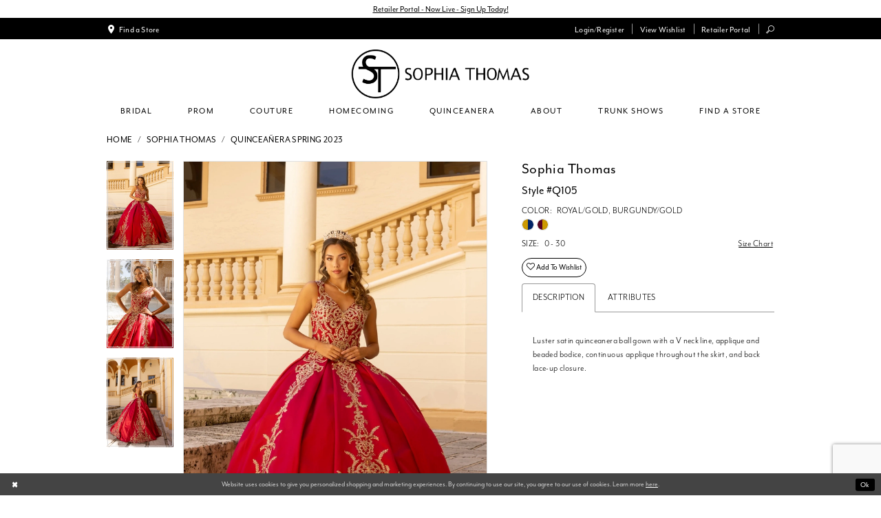

--- FILE ---
content_type: text/html; charset=utf-8
request_url: https://www.google.com/recaptcha/api2/anchor?ar=1&k=6Lcj_zIaAAAAAEPaGR6WdvVAhU7h1T3sbNdPWs4X&co=aHR0cHM6Ly93d3cuc29waGlhdGhvbWFzZGVzaWducy5jb206NDQz&hl=en&v=PoyoqOPhxBO7pBk68S4YbpHZ&size=invisible&anchor-ms=20000&execute-ms=30000&cb=jnq90t381oz9
body_size: 48928
content:
<!DOCTYPE HTML><html dir="ltr" lang="en"><head><meta http-equiv="Content-Type" content="text/html; charset=UTF-8">
<meta http-equiv="X-UA-Compatible" content="IE=edge">
<title>reCAPTCHA</title>
<style type="text/css">
/* cyrillic-ext */
@font-face {
  font-family: 'Roboto';
  font-style: normal;
  font-weight: 400;
  font-stretch: 100%;
  src: url(//fonts.gstatic.com/s/roboto/v48/KFO7CnqEu92Fr1ME7kSn66aGLdTylUAMa3GUBHMdazTgWw.woff2) format('woff2');
  unicode-range: U+0460-052F, U+1C80-1C8A, U+20B4, U+2DE0-2DFF, U+A640-A69F, U+FE2E-FE2F;
}
/* cyrillic */
@font-face {
  font-family: 'Roboto';
  font-style: normal;
  font-weight: 400;
  font-stretch: 100%;
  src: url(//fonts.gstatic.com/s/roboto/v48/KFO7CnqEu92Fr1ME7kSn66aGLdTylUAMa3iUBHMdazTgWw.woff2) format('woff2');
  unicode-range: U+0301, U+0400-045F, U+0490-0491, U+04B0-04B1, U+2116;
}
/* greek-ext */
@font-face {
  font-family: 'Roboto';
  font-style: normal;
  font-weight: 400;
  font-stretch: 100%;
  src: url(//fonts.gstatic.com/s/roboto/v48/KFO7CnqEu92Fr1ME7kSn66aGLdTylUAMa3CUBHMdazTgWw.woff2) format('woff2');
  unicode-range: U+1F00-1FFF;
}
/* greek */
@font-face {
  font-family: 'Roboto';
  font-style: normal;
  font-weight: 400;
  font-stretch: 100%;
  src: url(//fonts.gstatic.com/s/roboto/v48/KFO7CnqEu92Fr1ME7kSn66aGLdTylUAMa3-UBHMdazTgWw.woff2) format('woff2');
  unicode-range: U+0370-0377, U+037A-037F, U+0384-038A, U+038C, U+038E-03A1, U+03A3-03FF;
}
/* math */
@font-face {
  font-family: 'Roboto';
  font-style: normal;
  font-weight: 400;
  font-stretch: 100%;
  src: url(//fonts.gstatic.com/s/roboto/v48/KFO7CnqEu92Fr1ME7kSn66aGLdTylUAMawCUBHMdazTgWw.woff2) format('woff2');
  unicode-range: U+0302-0303, U+0305, U+0307-0308, U+0310, U+0312, U+0315, U+031A, U+0326-0327, U+032C, U+032F-0330, U+0332-0333, U+0338, U+033A, U+0346, U+034D, U+0391-03A1, U+03A3-03A9, U+03B1-03C9, U+03D1, U+03D5-03D6, U+03F0-03F1, U+03F4-03F5, U+2016-2017, U+2034-2038, U+203C, U+2040, U+2043, U+2047, U+2050, U+2057, U+205F, U+2070-2071, U+2074-208E, U+2090-209C, U+20D0-20DC, U+20E1, U+20E5-20EF, U+2100-2112, U+2114-2115, U+2117-2121, U+2123-214F, U+2190, U+2192, U+2194-21AE, U+21B0-21E5, U+21F1-21F2, U+21F4-2211, U+2213-2214, U+2216-22FF, U+2308-230B, U+2310, U+2319, U+231C-2321, U+2336-237A, U+237C, U+2395, U+239B-23B7, U+23D0, U+23DC-23E1, U+2474-2475, U+25AF, U+25B3, U+25B7, U+25BD, U+25C1, U+25CA, U+25CC, U+25FB, U+266D-266F, U+27C0-27FF, U+2900-2AFF, U+2B0E-2B11, U+2B30-2B4C, U+2BFE, U+3030, U+FF5B, U+FF5D, U+1D400-1D7FF, U+1EE00-1EEFF;
}
/* symbols */
@font-face {
  font-family: 'Roboto';
  font-style: normal;
  font-weight: 400;
  font-stretch: 100%;
  src: url(//fonts.gstatic.com/s/roboto/v48/KFO7CnqEu92Fr1ME7kSn66aGLdTylUAMaxKUBHMdazTgWw.woff2) format('woff2');
  unicode-range: U+0001-000C, U+000E-001F, U+007F-009F, U+20DD-20E0, U+20E2-20E4, U+2150-218F, U+2190, U+2192, U+2194-2199, U+21AF, U+21E6-21F0, U+21F3, U+2218-2219, U+2299, U+22C4-22C6, U+2300-243F, U+2440-244A, U+2460-24FF, U+25A0-27BF, U+2800-28FF, U+2921-2922, U+2981, U+29BF, U+29EB, U+2B00-2BFF, U+4DC0-4DFF, U+FFF9-FFFB, U+10140-1018E, U+10190-1019C, U+101A0, U+101D0-101FD, U+102E0-102FB, U+10E60-10E7E, U+1D2C0-1D2D3, U+1D2E0-1D37F, U+1F000-1F0FF, U+1F100-1F1AD, U+1F1E6-1F1FF, U+1F30D-1F30F, U+1F315, U+1F31C, U+1F31E, U+1F320-1F32C, U+1F336, U+1F378, U+1F37D, U+1F382, U+1F393-1F39F, U+1F3A7-1F3A8, U+1F3AC-1F3AF, U+1F3C2, U+1F3C4-1F3C6, U+1F3CA-1F3CE, U+1F3D4-1F3E0, U+1F3ED, U+1F3F1-1F3F3, U+1F3F5-1F3F7, U+1F408, U+1F415, U+1F41F, U+1F426, U+1F43F, U+1F441-1F442, U+1F444, U+1F446-1F449, U+1F44C-1F44E, U+1F453, U+1F46A, U+1F47D, U+1F4A3, U+1F4B0, U+1F4B3, U+1F4B9, U+1F4BB, U+1F4BF, U+1F4C8-1F4CB, U+1F4D6, U+1F4DA, U+1F4DF, U+1F4E3-1F4E6, U+1F4EA-1F4ED, U+1F4F7, U+1F4F9-1F4FB, U+1F4FD-1F4FE, U+1F503, U+1F507-1F50B, U+1F50D, U+1F512-1F513, U+1F53E-1F54A, U+1F54F-1F5FA, U+1F610, U+1F650-1F67F, U+1F687, U+1F68D, U+1F691, U+1F694, U+1F698, U+1F6AD, U+1F6B2, U+1F6B9-1F6BA, U+1F6BC, U+1F6C6-1F6CF, U+1F6D3-1F6D7, U+1F6E0-1F6EA, U+1F6F0-1F6F3, U+1F6F7-1F6FC, U+1F700-1F7FF, U+1F800-1F80B, U+1F810-1F847, U+1F850-1F859, U+1F860-1F887, U+1F890-1F8AD, U+1F8B0-1F8BB, U+1F8C0-1F8C1, U+1F900-1F90B, U+1F93B, U+1F946, U+1F984, U+1F996, U+1F9E9, U+1FA00-1FA6F, U+1FA70-1FA7C, U+1FA80-1FA89, U+1FA8F-1FAC6, U+1FACE-1FADC, U+1FADF-1FAE9, U+1FAF0-1FAF8, U+1FB00-1FBFF;
}
/* vietnamese */
@font-face {
  font-family: 'Roboto';
  font-style: normal;
  font-weight: 400;
  font-stretch: 100%;
  src: url(//fonts.gstatic.com/s/roboto/v48/KFO7CnqEu92Fr1ME7kSn66aGLdTylUAMa3OUBHMdazTgWw.woff2) format('woff2');
  unicode-range: U+0102-0103, U+0110-0111, U+0128-0129, U+0168-0169, U+01A0-01A1, U+01AF-01B0, U+0300-0301, U+0303-0304, U+0308-0309, U+0323, U+0329, U+1EA0-1EF9, U+20AB;
}
/* latin-ext */
@font-face {
  font-family: 'Roboto';
  font-style: normal;
  font-weight: 400;
  font-stretch: 100%;
  src: url(//fonts.gstatic.com/s/roboto/v48/KFO7CnqEu92Fr1ME7kSn66aGLdTylUAMa3KUBHMdazTgWw.woff2) format('woff2');
  unicode-range: U+0100-02BA, U+02BD-02C5, U+02C7-02CC, U+02CE-02D7, U+02DD-02FF, U+0304, U+0308, U+0329, U+1D00-1DBF, U+1E00-1E9F, U+1EF2-1EFF, U+2020, U+20A0-20AB, U+20AD-20C0, U+2113, U+2C60-2C7F, U+A720-A7FF;
}
/* latin */
@font-face {
  font-family: 'Roboto';
  font-style: normal;
  font-weight: 400;
  font-stretch: 100%;
  src: url(//fonts.gstatic.com/s/roboto/v48/KFO7CnqEu92Fr1ME7kSn66aGLdTylUAMa3yUBHMdazQ.woff2) format('woff2');
  unicode-range: U+0000-00FF, U+0131, U+0152-0153, U+02BB-02BC, U+02C6, U+02DA, U+02DC, U+0304, U+0308, U+0329, U+2000-206F, U+20AC, U+2122, U+2191, U+2193, U+2212, U+2215, U+FEFF, U+FFFD;
}
/* cyrillic-ext */
@font-face {
  font-family: 'Roboto';
  font-style: normal;
  font-weight: 500;
  font-stretch: 100%;
  src: url(//fonts.gstatic.com/s/roboto/v48/KFO7CnqEu92Fr1ME7kSn66aGLdTylUAMa3GUBHMdazTgWw.woff2) format('woff2');
  unicode-range: U+0460-052F, U+1C80-1C8A, U+20B4, U+2DE0-2DFF, U+A640-A69F, U+FE2E-FE2F;
}
/* cyrillic */
@font-face {
  font-family: 'Roboto';
  font-style: normal;
  font-weight: 500;
  font-stretch: 100%;
  src: url(//fonts.gstatic.com/s/roboto/v48/KFO7CnqEu92Fr1ME7kSn66aGLdTylUAMa3iUBHMdazTgWw.woff2) format('woff2');
  unicode-range: U+0301, U+0400-045F, U+0490-0491, U+04B0-04B1, U+2116;
}
/* greek-ext */
@font-face {
  font-family: 'Roboto';
  font-style: normal;
  font-weight: 500;
  font-stretch: 100%;
  src: url(//fonts.gstatic.com/s/roboto/v48/KFO7CnqEu92Fr1ME7kSn66aGLdTylUAMa3CUBHMdazTgWw.woff2) format('woff2');
  unicode-range: U+1F00-1FFF;
}
/* greek */
@font-face {
  font-family: 'Roboto';
  font-style: normal;
  font-weight: 500;
  font-stretch: 100%;
  src: url(//fonts.gstatic.com/s/roboto/v48/KFO7CnqEu92Fr1ME7kSn66aGLdTylUAMa3-UBHMdazTgWw.woff2) format('woff2');
  unicode-range: U+0370-0377, U+037A-037F, U+0384-038A, U+038C, U+038E-03A1, U+03A3-03FF;
}
/* math */
@font-face {
  font-family: 'Roboto';
  font-style: normal;
  font-weight: 500;
  font-stretch: 100%;
  src: url(//fonts.gstatic.com/s/roboto/v48/KFO7CnqEu92Fr1ME7kSn66aGLdTylUAMawCUBHMdazTgWw.woff2) format('woff2');
  unicode-range: U+0302-0303, U+0305, U+0307-0308, U+0310, U+0312, U+0315, U+031A, U+0326-0327, U+032C, U+032F-0330, U+0332-0333, U+0338, U+033A, U+0346, U+034D, U+0391-03A1, U+03A3-03A9, U+03B1-03C9, U+03D1, U+03D5-03D6, U+03F0-03F1, U+03F4-03F5, U+2016-2017, U+2034-2038, U+203C, U+2040, U+2043, U+2047, U+2050, U+2057, U+205F, U+2070-2071, U+2074-208E, U+2090-209C, U+20D0-20DC, U+20E1, U+20E5-20EF, U+2100-2112, U+2114-2115, U+2117-2121, U+2123-214F, U+2190, U+2192, U+2194-21AE, U+21B0-21E5, U+21F1-21F2, U+21F4-2211, U+2213-2214, U+2216-22FF, U+2308-230B, U+2310, U+2319, U+231C-2321, U+2336-237A, U+237C, U+2395, U+239B-23B7, U+23D0, U+23DC-23E1, U+2474-2475, U+25AF, U+25B3, U+25B7, U+25BD, U+25C1, U+25CA, U+25CC, U+25FB, U+266D-266F, U+27C0-27FF, U+2900-2AFF, U+2B0E-2B11, U+2B30-2B4C, U+2BFE, U+3030, U+FF5B, U+FF5D, U+1D400-1D7FF, U+1EE00-1EEFF;
}
/* symbols */
@font-face {
  font-family: 'Roboto';
  font-style: normal;
  font-weight: 500;
  font-stretch: 100%;
  src: url(//fonts.gstatic.com/s/roboto/v48/KFO7CnqEu92Fr1ME7kSn66aGLdTylUAMaxKUBHMdazTgWw.woff2) format('woff2');
  unicode-range: U+0001-000C, U+000E-001F, U+007F-009F, U+20DD-20E0, U+20E2-20E4, U+2150-218F, U+2190, U+2192, U+2194-2199, U+21AF, U+21E6-21F0, U+21F3, U+2218-2219, U+2299, U+22C4-22C6, U+2300-243F, U+2440-244A, U+2460-24FF, U+25A0-27BF, U+2800-28FF, U+2921-2922, U+2981, U+29BF, U+29EB, U+2B00-2BFF, U+4DC0-4DFF, U+FFF9-FFFB, U+10140-1018E, U+10190-1019C, U+101A0, U+101D0-101FD, U+102E0-102FB, U+10E60-10E7E, U+1D2C0-1D2D3, U+1D2E0-1D37F, U+1F000-1F0FF, U+1F100-1F1AD, U+1F1E6-1F1FF, U+1F30D-1F30F, U+1F315, U+1F31C, U+1F31E, U+1F320-1F32C, U+1F336, U+1F378, U+1F37D, U+1F382, U+1F393-1F39F, U+1F3A7-1F3A8, U+1F3AC-1F3AF, U+1F3C2, U+1F3C4-1F3C6, U+1F3CA-1F3CE, U+1F3D4-1F3E0, U+1F3ED, U+1F3F1-1F3F3, U+1F3F5-1F3F7, U+1F408, U+1F415, U+1F41F, U+1F426, U+1F43F, U+1F441-1F442, U+1F444, U+1F446-1F449, U+1F44C-1F44E, U+1F453, U+1F46A, U+1F47D, U+1F4A3, U+1F4B0, U+1F4B3, U+1F4B9, U+1F4BB, U+1F4BF, U+1F4C8-1F4CB, U+1F4D6, U+1F4DA, U+1F4DF, U+1F4E3-1F4E6, U+1F4EA-1F4ED, U+1F4F7, U+1F4F9-1F4FB, U+1F4FD-1F4FE, U+1F503, U+1F507-1F50B, U+1F50D, U+1F512-1F513, U+1F53E-1F54A, U+1F54F-1F5FA, U+1F610, U+1F650-1F67F, U+1F687, U+1F68D, U+1F691, U+1F694, U+1F698, U+1F6AD, U+1F6B2, U+1F6B9-1F6BA, U+1F6BC, U+1F6C6-1F6CF, U+1F6D3-1F6D7, U+1F6E0-1F6EA, U+1F6F0-1F6F3, U+1F6F7-1F6FC, U+1F700-1F7FF, U+1F800-1F80B, U+1F810-1F847, U+1F850-1F859, U+1F860-1F887, U+1F890-1F8AD, U+1F8B0-1F8BB, U+1F8C0-1F8C1, U+1F900-1F90B, U+1F93B, U+1F946, U+1F984, U+1F996, U+1F9E9, U+1FA00-1FA6F, U+1FA70-1FA7C, U+1FA80-1FA89, U+1FA8F-1FAC6, U+1FACE-1FADC, U+1FADF-1FAE9, U+1FAF0-1FAF8, U+1FB00-1FBFF;
}
/* vietnamese */
@font-face {
  font-family: 'Roboto';
  font-style: normal;
  font-weight: 500;
  font-stretch: 100%;
  src: url(//fonts.gstatic.com/s/roboto/v48/KFO7CnqEu92Fr1ME7kSn66aGLdTylUAMa3OUBHMdazTgWw.woff2) format('woff2');
  unicode-range: U+0102-0103, U+0110-0111, U+0128-0129, U+0168-0169, U+01A0-01A1, U+01AF-01B0, U+0300-0301, U+0303-0304, U+0308-0309, U+0323, U+0329, U+1EA0-1EF9, U+20AB;
}
/* latin-ext */
@font-face {
  font-family: 'Roboto';
  font-style: normal;
  font-weight: 500;
  font-stretch: 100%;
  src: url(//fonts.gstatic.com/s/roboto/v48/KFO7CnqEu92Fr1ME7kSn66aGLdTylUAMa3KUBHMdazTgWw.woff2) format('woff2');
  unicode-range: U+0100-02BA, U+02BD-02C5, U+02C7-02CC, U+02CE-02D7, U+02DD-02FF, U+0304, U+0308, U+0329, U+1D00-1DBF, U+1E00-1E9F, U+1EF2-1EFF, U+2020, U+20A0-20AB, U+20AD-20C0, U+2113, U+2C60-2C7F, U+A720-A7FF;
}
/* latin */
@font-face {
  font-family: 'Roboto';
  font-style: normal;
  font-weight: 500;
  font-stretch: 100%;
  src: url(//fonts.gstatic.com/s/roboto/v48/KFO7CnqEu92Fr1ME7kSn66aGLdTylUAMa3yUBHMdazQ.woff2) format('woff2');
  unicode-range: U+0000-00FF, U+0131, U+0152-0153, U+02BB-02BC, U+02C6, U+02DA, U+02DC, U+0304, U+0308, U+0329, U+2000-206F, U+20AC, U+2122, U+2191, U+2193, U+2212, U+2215, U+FEFF, U+FFFD;
}
/* cyrillic-ext */
@font-face {
  font-family: 'Roboto';
  font-style: normal;
  font-weight: 900;
  font-stretch: 100%;
  src: url(//fonts.gstatic.com/s/roboto/v48/KFO7CnqEu92Fr1ME7kSn66aGLdTylUAMa3GUBHMdazTgWw.woff2) format('woff2');
  unicode-range: U+0460-052F, U+1C80-1C8A, U+20B4, U+2DE0-2DFF, U+A640-A69F, U+FE2E-FE2F;
}
/* cyrillic */
@font-face {
  font-family: 'Roboto';
  font-style: normal;
  font-weight: 900;
  font-stretch: 100%;
  src: url(//fonts.gstatic.com/s/roboto/v48/KFO7CnqEu92Fr1ME7kSn66aGLdTylUAMa3iUBHMdazTgWw.woff2) format('woff2');
  unicode-range: U+0301, U+0400-045F, U+0490-0491, U+04B0-04B1, U+2116;
}
/* greek-ext */
@font-face {
  font-family: 'Roboto';
  font-style: normal;
  font-weight: 900;
  font-stretch: 100%;
  src: url(//fonts.gstatic.com/s/roboto/v48/KFO7CnqEu92Fr1ME7kSn66aGLdTylUAMa3CUBHMdazTgWw.woff2) format('woff2');
  unicode-range: U+1F00-1FFF;
}
/* greek */
@font-face {
  font-family: 'Roboto';
  font-style: normal;
  font-weight: 900;
  font-stretch: 100%;
  src: url(//fonts.gstatic.com/s/roboto/v48/KFO7CnqEu92Fr1ME7kSn66aGLdTylUAMa3-UBHMdazTgWw.woff2) format('woff2');
  unicode-range: U+0370-0377, U+037A-037F, U+0384-038A, U+038C, U+038E-03A1, U+03A3-03FF;
}
/* math */
@font-face {
  font-family: 'Roboto';
  font-style: normal;
  font-weight: 900;
  font-stretch: 100%;
  src: url(//fonts.gstatic.com/s/roboto/v48/KFO7CnqEu92Fr1ME7kSn66aGLdTylUAMawCUBHMdazTgWw.woff2) format('woff2');
  unicode-range: U+0302-0303, U+0305, U+0307-0308, U+0310, U+0312, U+0315, U+031A, U+0326-0327, U+032C, U+032F-0330, U+0332-0333, U+0338, U+033A, U+0346, U+034D, U+0391-03A1, U+03A3-03A9, U+03B1-03C9, U+03D1, U+03D5-03D6, U+03F0-03F1, U+03F4-03F5, U+2016-2017, U+2034-2038, U+203C, U+2040, U+2043, U+2047, U+2050, U+2057, U+205F, U+2070-2071, U+2074-208E, U+2090-209C, U+20D0-20DC, U+20E1, U+20E5-20EF, U+2100-2112, U+2114-2115, U+2117-2121, U+2123-214F, U+2190, U+2192, U+2194-21AE, U+21B0-21E5, U+21F1-21F2, U+21F4-2211, U+2213-2214, U+2216-22FF, U+2308-230B, U+2310, U+2319, U+231C-2321, U+2336-237A, U+237C, U+2395, U+239B-23B7, U+23D0, U+23DC-23E1, U+2474-2475, U+25AF, U+25B3, U+25B7, U+25BD, U+25C1, U+25CA, U+25CC, U+25FB, U+266D-266F, U+27C0-27FF, U+2900-2AFF, U+2B0E-2B11, U+2B30-2B4C, U+2BFE, U+3030, U+FF5B, U+FF5D, U+1D400-1D7FF, U+1EE00-1EEFF;
}
/* symbols */
@font-face {
  font-family: 'Roboto';
  font-style: normal;
  font-weight: 900;
  font-stretch: 100%;
  src: url(//fonts.gstatic.com/s/roboto/v48/KFO7CnqEu92Fr1ME7kSn66aGLdTylUAMaxKUBHMdazTgWw.woff2) format('woff2');
  unicode-range: U+0001-000C, U+000E-001F, U+007F-009F, U+20DD-20E0, U+20E2-20E4, U+2150-218F, U+2190, U+2192, U+2194-2199, U+21AF, U+21E6-21F0, U+21F3, U+2218-2219, U+2299, U+22C4-22C6, U+2300-243F, U+2440-244A, U+2460-24FF, U+25A0-27BF, U+2800-28FF, U+2921-2922, U+2981, U+29BF, U+29EB, U+2B00-2BFF, U+4DC0-4DFF, U+FFF9-FFFB, U+10140-1018E, U+10190-1019C, U+101A0, U+101D0-101FD, U+102E0-102FB, U+10E60-10E7E, U+1D2C0-1D2D3, U+1D2E0-1D37F, U+1F000-1F0FF, U+1F100-1F1AD, U+1F1E6-1F1FF, U+1F30D-1F30F, U+1F315, U+1F31C, U+1F31E, U+1F320-1F32C, U+1F336, U+1F378, U+1F37D, U+1F382, U+1F393-1F39F, U+1F3A7-1F3A8, U+1F3AC-1F3AF, U+1F3C2, U+1F3C4-1F3C6, U+1F3CA-1F3CE, U+1F3D4-1F3E0, U+1F3ED, U+1F3F1-1F3F3, U+1F3F5-1F3F7, U+1F408, U+1F415, U+1F41F, U+1F426, U+1F43F, U+1F441-1F442, U+1F444, U+1F446-1F449, U+1F44C-1F44E, U+1F453, U+1F46A, U+1F47D, U+1F4A3, U+1F4B0, U+1F4B3, U+1F4B9, U+1F4BB, U+1F4BF, U+1F4C8-1F4CB, U+1F4D6, U+1F4DA, U+1F4DF, U+1F4E3-1F4E6, U+1F4EA-1F4ED, U+1F4F7, U+1F4F9-1F4FB, U+1F4FD-1F4FE, U+1F503, U+1F507-1F50B, U+1F50D, U+1F512-1F513, U+1F53E-1F54A, U+1F54F-1F5FA, U+1F610, U+1F650-1F67F, U+1F687, U+1F68D, U+1F691, U+1F694, U+1F698, U+1F6AD, U+1F6B2, U+1F6B9-1F6BA, U+1F6BC, U+1F6C6-1F6CF, U+1F6D3-1F6D7, U+1F6E0-1F6EA, U+1F6F0-1F6F3, U+1F6F7-1F6FC, U+1F700-1F7FF, U+1F800-1F80B, U+1F810-1F847, U+1F850-1F859, U+1F860-1F887, U+1F890-1F8AD, U+1F8B0-1F8BB, U+1F8C0-1F8C1, U+1F900-1F90B, U+1F93B, U+1F946, U+1F984, U+1F996, U+1F9E9, U+1FA00-1FA6F, U+1FA70-1FA7C, U+1FA80-1FA89, U+1FA8F-1FAC6, U+1FACE-1FADC, U+1FADF-1FAE9, U+1FAF0-1FAF8, U+1FB00-1FBFF;
}
/* vietnamese */
@font-face {
  font-family: 'Roboto';
  font-style: normal;
  font-weight: 900;
  font-stretch: 100%;
  src: url(//fonts.gstatic.com/s/roboto/v48/KFO7CnqEu92Fr1ME7kSn66aGLdTylUAMa3OUBHMdazTgWw.woff2) format('woff2');
  unicode-range: U+0102-0103, U+0110-0111, U+0128-0129, U+0168-0169, U+01A0-01A1, U+01AF-01B0, U+0300-0301, U+0303-0304, U+0308-0309, U+0323, U+0329, U+1EA0-1EF9, U+20AB;
}
/* latin-ext */
@font-face {
  font-family: 'Roboto';
  font-style: normal;
  font-weight: 900;
  font-stretch: 100%;
  src: url(//fonts.gstatic.com/s/roboto/v48/KFO7CnqEu92Fr1ME7kSn66aGLdTylUAMa3KUBHMdazTgWw.woff2) format('woff2');
  unicode-range: U+0100-02BA, U+02BD-02C5, U+02C7-02CC, U+02CE-02D7, U+02DD-02FF, U+0304, U+0308, U+0329, U+1D00-1DBF, U+1E00-1E9F, U+1EF2-1EFF, U+2020, U+20A0-20AB, U+20AD-20C0, U+2113, U+2C60-2C7F, U+A720-A7FF;
}
/* latin */
@font-face {
  font-family: 'Roboto';
  font-style: normal;
  font-weight: 900;
  font-stretch: 100%;
  src: url(//fonts.gstatic.com/s/roboto/v48/KFO7CnqEu92Fr1ME7kSn66aGLdTylUAMa3yUBHMdazQ.woff2) format('woff2');
  unicode-range: U+0000-00FF, U+0131, U+0152-0153, U+02BB-02BC, U+02C6, U+02DA, U+02DC, U+0304, U+0308, U+0329, U+2000-206F, U+20AC, U+2122, U+2191, U+2193, U+2212, U+2215, U+FEFF, U+FFFD;
}

</style>
<link rel="stylesheet" type="text/css" href="https://www.gstatic.com/recaptcha/releases/PoyoqOPhxBO7pBk68S4YbpHZ/styles__ltr.css">
<script nonce="XnN4TS7LplXmNxpZAWD-qA" type="text/javascript">window['__recaptcha_api'] = 'https://www.google.com/recaptcha/api2/';</script>
<script type="text/javascript" src="https://www.gstatic.com/recaptcha/releases/PoyoqOPhxBO7pBk68S4YbpHZ/recaptcha__en.js" nonce="XnN4TS7LplXmNxpZAWD-qA">
      
    </script></head>
<body><div id="rc-anchor-alert" class="rc-anchor-alert"></div>
<input type="hidden" id="recaptcha-token" value="[base64]">
<script type="text/javascript" nonce="XnN4TS7LplXmNxpZAWD-qA">
      recaptcha.anchor.Main.init("[\x22ainput\x22,[\x22bgdata\x22,\x22\x22,\[base64]/[base64]/[base64]/[base64]/[base64]/UltsKytdPUU6KEU8MjA0OD9SW2wrK109RT4+NnwxOTI6KChFJjY0NTEyKT09NTUyOTYmJk0rMTxjLmxlbmd0aCYmKGMuY2hhckNvZGVBdChNKzEpJjY0NTEyKT09NTYzMjA/[base64]/[base64]/[base64]/[base64]/[base64]/[base64]/[base64]\x22,\[base64]\\u003d\\u003d\x22,\x22R8KHw4hnXjAkwrIFY2s7WcOybmYIwrjDtSBEwrJzR8KpCzMgBcOdw6XDgsOmwrjDnsOdZcO8wo4IYMKhw4/DtsOTwr7DgUk1cwTDoHsxwoHCnV/DqS4nwr8+LsOvwoXDgMOew4fCrsOCFXLDoxghw6rDjcOxNcOlw4QDw6rDj3zDqT/DjVfCtkFLYcOSVgvDtz1xw5rDo24iwr5Aw4UuP2HDtMOoAsKlQ8KfWMOoSMKXYsOQZDBcF8KqS8OgR29Qw7jCoifClnnCvwXClUDDuFl4w7YPBsOMQFoJwoHDrRNXFErCpFkswqbDqUHDksK7w53Cn1gDw7HCmx4bwo/CocOwwozDlcKoKmXCkcKoKDI9wr00wqFhwp7DlUzCvgvDmXF2WcK7w5gwc8KTwqYWaUbDiMOzGBp2EsK8w4zDqiDCpDcfL1trw4TCucOsf8OOw7h4wpNWwqEVw6dsTMKiw7DDu8OXFj/DosOQwq3ChMOpC3fCrsKFwoLCgFDDgl/Do8OjSRc1WMKZw4Z8w4rDomzDpcOeA8KVUQDDtk/DgMK2M8OhOlcBw4U3bsOFwrI7FcO1DSw/wovCtsOlwqRTwo0QdW7DqHk8wqrDpMKLwrDDtsK/woVDEDfCnsKcJ1Yhwo3DgMK7By8YJ8OWwo/CjjLDncObVFoWwqnCssKfEcO0Q3PCqMODw6/DpcKVw7XDq0Btw6d2Uz5Nw4t3Qlc6OVfDlcOlB0nCsEfCiXPDkMOLIUnChcKuOwzChH/CjkVGLMOqwpXCq2DDgUAhEWbDvnnDu8KJwr0nCkAIcsOBY8KzwpHCtsOEHRLDiirDicOyOcOUwpDDjMKXdXrDiXDDjAFswqzCoMOIBMO+cB54c0bChcK+NMOjO8KHA0TCv8KJJsK4VS/DuRLDucO/EMK1wqhrwoPCssOTw7TDojAuIXnDvnkpwr3CksKgccK3wrnDlwjCtcK9wqTDk8KpB1TCkcOGEkcjw5kELGLCs8O3w5nDtcObD11hw6wpw73DnVFyw7kuen7CsTxpw47DsE/Dkj/Dn8K2Th3DmcOBwqjDmMKfw7ImehQXw6EiB8OuY8OmF17CtMKywqnCtsOqGsOKwqUpOMOUwp3Cq8K+w6RwBcKHT8KHXRPCj8OXwrEfwrNDwovDol/CisOMw6XCmxbDscKXwqvDpMKRDMOFUVpow6HCnR4ecMKQwp/DrMKXw7TCosKNbcKxw5HDqcKsF8OrwonDlcKnwrPDj2AJC3orw5vCsiPCgmQgw5sFKzhiwrkbZsOSwpgxwoHDscKMO8KoKlJYa0DCn8OOIQ1LSsKkwoQaO8Oew6PDrWo1eMKOJ8Odw5/DvAbDrMOIw5R/CcO+w57DpwJDwrbCqMOmwoYkHytbdMOAfSrCqEovwp42w7DCribClB3DrMKXw5sRwr3DsnrClsKdw5PCiD7Di8KdV8Oqw4EBdWzCocKRdyAmwoBnw5HCjMKRw7HDpcO4ZcK8woFRUSzDmsOwZ8KefcO6VMOlwr/ClxXCisKFw6fCrG16OHMEw6NAbzPCksKlBXd1FUxGw7RXw5fCq8OiIgjCn8OqHFzDtMOGw4PCoF7Ds8KdQsK+XcKJwoFOwowGw7/DkCfCl13Ck8Kkw4F4UEt/FcKawoHDsHfDu8KABB/Dm30cwrbCsMO3wrgdw7/CtMOAw7DDpSLDvVwBe33CpQolIMKna8KDw5sQecOXY8OFJmp+w57Cr8O4Tz/CrMKrwpQ9T0HDksOGw7tTw5sHFMOTLsK8NlTCjHtaH8K5w67Dokp0e8OqH8Onw64Wb8OMwpUGNFsjwpAYP0jCucOqw6oRODLChkd2CD/[base64]/Do8KLw7FawrDDn8OBw6QMwps6wqZ6w7/CgWAVw5s2wr7Cs8KawpfCqm3CiWPCpVPDlTHDl8KXwp7DlsKTw4lLDSlnBQh3EXLCmSjCvsO8w4vDjcOZWsKDw50xEjfCvxYfcxvCmA1QU8KlEcOwKW/CmnLDnlfCqXzDtkTDvcKKKCV3w43Dt8KsBCXCh8OQWMO5wrIiwrHCjsOsw4jCjsKKw4TDtMOhBcKVUCfDncKZV28Yw6TDgHnDksKiEMKIwptbwo7CsMOXw7ghwp/Ck28MY8OUw50IUgU+UW4gSnYXXcOSw4UGeiTDuE3CnRI/FUfCrMO8woNrb212w5YLGVhFdVZmw6Y8wostwpQhw6bCvRXDoRLCrTXCu2DDukw4Tzs5VyXCvk9fQcO+w5XDuD/DmcKDU8OkHMOEw4bDr8OeNcKcw7ttwqrDsy/CoMKpczhSKjw/wr4CLAIcw7RcwqcjIMKzHcOdwokwDx3CjCHDm2fClMO9wpV8Wh1twpzDi8KwEMOAC8K8wqHCvsK3Z3tYDCzCl0fCpMKUaMO7asKuIWHCqsKIasO7esKWIcOdw4/DtSPDmVgFQMOSwonCpz3DkA07woXDhsOfw4zCmMK0DFrCscKpwowLw7TCjMO7w5/DnWrDlsK0wpLDqDDCusKdw4HDkUrCmMK5VBvCgsKEwq/DgV/DpCfDnioHw6tzOMOAUMOGwo3CvjXCpsOFw5NQesKUwrLCk8KSZVsZwq/DvEjCnMKNwo12wrc0H8KVAMKzKMOpTR05wpt9J8K4wqHCo3/CtCBCwqXDv8KdZsO6w4k6ZcKaXAQkwpJfwr0cTcKvEcKWfsOuZEJXwr/ChcOADWUpZH50EExNQ1DDpkVGEsOXWsOdwrfDk8KxRiZBd8OPOn8CW8Kbw4HDqA93wqN8Ui/Cln9bZ3nDqMO0w4nDjsK0KzLCrkxqIyjCjFDDkcKmF3TCvWUQwo/Co8KWw6DDjjjCrkkAwoHChsOawrx/[base64]/wrDCpk4xwpHDqMKdw43DqEgRQmsnC8O1a8OnQMOmFcONCQJNw5cyw5gQw4M/E0nCiE42HsOSMsKnw7tvw7TDusKXO0fCn2x/woEnwqPCsG1+wrtNwqQdPWfDkwJ/OU1Vw5bDmcKfKcKtNnTDr8Oewp45w6XDmsODH8KkwrJ7w6AEPWkiw5ZQE3DCqDTCvnrDm1XDsjXDsWFIw5nCnh/DmMOew77CvAvDqcOTWgBvwpNpw4sqwrzDtMO0WwJMwp4RwqB9fsK6d8OcccOKZ0pFU8K9MxLDmcO5ZMKkVD1Rwp/DpMOXw43DoMK+Mn0Ew4QwJxXDiGrDmMOXAMKKw7bDiizDosOxw6xew5k3wqVCwrJpwrPCvE5/wp4xaR8nwpPDi8KxwqDCsMKlw4TCgMK0woU1Gn0md8OWw5MfZBRvOmBzD3DDrsKDwooZBsKVw4AgacKDBXfCkBvDvcO1wrrDu2gxw6DCvxRfG8KSw5/[base64]/DhCJJwq7DkEJ/wpBrw48cwo7CgsK3wrrCm3nClGXDoMOkDDfDiwHCn8O7LGNwwrNkw4LDtcOiw4RHBSLCqsODHk5dEmcfa8O0wqlwwpt5Mh5Bw65WwonCksKWw53DhMOHw6w7L8Kiw6Jnw4PDnsOZw651T8OOVg/DucKVwo9Lc8OHw4nDnsObdMK5w692w6lYw5thwpzCnMKSw6Qjw6/DkH/Dkl0iw63DpR/CkhdgC03Cu3rDu8Oiw5XCsEXDnMKDw4HCqX3DqMO8P8Ouw7bCksO3PQ89wojCo8OpA17DmiIrw67DnwRbwp03IyrDhBR1wqojFijCpyTDnDTDsG8yZgI3XMOLw7tkLsKzFDLDn8ODwqrDr8OVEcOjYcKiwrfDhXvDiMOCaXEFw6DDt3/[base64]/DgMO6AMOkVURjBMOyRwfCjcOCwo4DdifCkGfCmT7DpcORwozDm1rDoQbCqsOgwp0Pw4p8woA5wqPCmsKjwp/Cuj5Twq5Tfy7DhMKlwp9OYn4EcmZpTD7DvcKETAsnBQB9ccORKMOyCsK1azLCv8OjKlLDi8KoOsK7w6bDhB8zJSAaw6IBSsO8wr7CqiBjAMKKKyjDjMOmwoh3w5k1IsO1NTLDgEXCg399wr56w7rDh8OPwpfCi0pCO1p6A8O/PMOtDcOTw4jDoz9Awr/CjsOdTRUEJsONG8Oaw4XDtMO4MkTDs8KUw4pjwoMqHnvDj8OVMinCmEB2w5jCmsKWe8KvwqrCvkZDw4fDl8KJWcOiEsOOw4MvAH7Dhk8qakdNwp3CsCtAO8Kfw5fDmyvDjcOfw7IVEAbChT/ChcO6wrBBDUUowr8fV0LCiDPCqcOFdRoaw47Dggk7SXEMbk4eVBPDtx1/w4Yrwq9mcsK6w5J+KcO2ZcKgwo99w7UpfCtbw6LDqxtrw4pvIcOuw5s6woHDklHCpSsheMOow78WwrxXR8Kqwq/DinXDjjPDksKUw4PDjnhpbWZHwqXDjz8xwrHCtRTCnUnCunEmwqhyUMKgw7x4wrF0w7JnHMKKw6vCsMKmw4dmcGDDm8O+AwUdJ8KvVMO7JC3Dg8ORDMKhLAB/[base64]/Cn2zDs34pwoNufnnDowNow7U7airDq2bDhcKxUFDDmFzDv0jDocOCL04sNm8nwoRbwpUdwp1WRyBfw6/Cg8KNw53DpWMMwoRnwoDDrcKow6kkw7jDrMOfZUsOwpNIZhxNwrPCllY1fMOEwobCi35iP0fCjE5Pw53DlVt1w7zDusOCRQQ6BjbClmDCsU07NAEHwo8jwpRgI8KYw5fCn8O9Gwk+wo8LVE/CmsKZw6w6wr4lwqbCn0DDscKvMTDCgQFebcO8bzjDjQQnRMKWwqJPdFM7esK1w78RO8KgM8OwFkp3JGvCjMOaSMOoanbCjcOWGDbClwTDozccw6jDpWYME8OXwqjDi0UqIx0yw4vDrcOUISU5OsOIMsKIw5zCvV/DuMOlOcOpwpZbwo3Ch8KCw6fDo3DDnl7DmcKZw5zDvhXChXDDtcKxwoYnwrtUwotCCE4lw53CgsOow7oQwpjDr8KgZMORwpZKPcO6w7soHn7Cp1N8w7dYw78hw44ewrvCvcO5Bm3CjmHDujHCgSbDrcKpwqfCucO2HcOyVcOOfFBJw4pCw6XCkX/DusO4FsO2w4lJw4/[base64]/wp0EwoLCsMO7wr3DmsK3XcOlw6rCmU07UcKVwq/DjMOLFH/Dqkl3AcOMejBIw5fCkcOWTX7CuWwZcsKhw78pYntPJAjDisKyw55YTsK8GX3CqwPDisKQw4ZLwrUtwprCvk/Dq00SwqrCt8Kyw7kXDMKXWMOoHy3DtcOFP00kwo9LJlw2aE/Co8KdwpMpTHBCDcKMwoXCi1PDssKmw4RkwpNkwonDisKqImAxCMK2OUnCphfDmsKNw7BIAm7CqcK8SG/DlcOxw6AUw4ktwoZZHCnDscONPMOJWcKkZypYwqzDi0lJMzPCtQx6JMKCEAwwwqnCi8K/BU/CnMODG8KZw4zDq8OdP8OEw7Q4wqXDjsOgD8OQw5vDj8KhQsKEfFjCkCHDhBIcXcOnw6bDnsOWw7UUw74nK8K0w7BEODjDtAtGccO/N8KYcT0xw6FBdsOHcMKSwqLCm8K6wolXcWDDr8O9worDnxzDjinCqsOaPMK7w7/[base64]/ChiAhw4Qlw7xiw7gXfX0MG8KQw7QmwrvDj8K/wqLDqMKveQLCjMKtOB43QsOocMOaU8KKw55UD8OUwp4UCQfDmMKRwqnCul5SwpXDmQvDhB7CgzEZIGdAwqzCrE/[base64]/Di3FcSSMUw5VVWMO/csKNw6rDugHDmU/DlF99KkUbwrV8BMKpwr1hw7gnX3ZYNcOMJALCvcOKfWsHwpTCgTvCvlDCnWjCjkRyTWwew558w4nDnWDCiFbDmMOMwrs0wr3CiHgqOhJuwqDCvDkmKT5mMAHCj8KDw7kLwrcdw6EdLcKVBMK4w4cNwqYcb1DCrMO+w59/w57Cp24rwp1zM8KGwp/DocOWf8KRDAbCvMOWw5bDoix6cnAVwr5+DcKMM8KxdzHCs8OFw47DrMOdFcKkDHk3Rnl8wp7CpAFAw4HDolTCuWkwwo3Cs8Ouw7fDmB/DjMKYGG0ID8Knw4zDnVl1woPDlsOZwpHDlMK6ECvCnEYZMD1MKT/DhHTDijXDqkRlwpsZw67Cv8OGHRl6w5DDjcOMw5EAc2/Cn8KRXsOka8OZP8K1w4xwAHtmw5sRw43Cm2TDrMK/K8K5w7rDmsOPw5nDizAgNW5QwpRAI8KbwrhzKhrCphPChcOVwoTDjMKxw6/Ct8KBG0PCs8KUwqPCmnLCr8OiNSvCjcOEwqXCk0vCkRpSwo4/w6bCssODQHUeJn3CocKBw6fDgsKfDsKnE8K9csKUYMK5FMOfey3ClCtkE8KFwojCk8KKwo3Cl0QXLsKPwrDDgsOiFg54w5HDiMKdME3CtUYsehfCqyMIZsO8fRvDrhAQekXCr8KjBi3CqE0/wotVI8K+dcObw6DCosOlwpFJw67DiTLCusOgwp7CkVp2wq/ClMKVwr8jwpxDFcOrw44kIcOXT2AqwpbCtMKaw4NPw5FqwoDCoMKJasOJL8OFA8KMK8Kbw4cSNFDDpHXCq8OAwpslbcOCXsKIOQTDkcKywowYw4LCmgbDn1vCk8KHw7Bow64uYMKtwp/DnMO3IsKiSsOZwrPDl2QYw7EWDjEQw6kFw5siw6g1FyFBwpTCuC5PcMOOw4Nrw5zDvT3DrgxnfVDDu2XCscKIw6NPwpHDhjTDnMO9wqPDkMOlRiQHworCgsOXasOsw5nDtxDDnHPCusOXw7fDlsKTckbDpH7Cl3HDosKkEMOxbV9gVVULwq/CgSpHw7zDlMOzYcOzw6bDilJEw4wLaMKBwoQrEBN+CQrCtVrDhx50QsOGwrVKd8Okw50mfh7Di08mw4/DqsKrA8KEVMKOFsOjwoDDm8KGw6tVwpZzY8O/U1/DhFJIwqfDozTCsiAIw4EcQsO9woo9woDDh8Ojwq1dfkUAwp3CiMKddW7CksOUccOcw55hw7kUU8KZA8OnI8KGw5oERMOkNTPDlV0CeVQ5w4HDhGQZwr/DhsK+ccKAKcOywqnDp8OjNHHCicK/A2YuwoHCvMOwFsKELXfDl8KaUTfDvMKmwoJiw5RXw7HCnMKoBX0qGsKiTgLDpjZGXsKGKk/DsMKRwqp9OADCjE3DqV3CqUvDnAgCw6gew7PClXLChAxhMcKGXiMjw6LDtMKzMU/Cqz3Cr8OKw6UiwqQWw69eQxLCghLCsMOewrBuwrp5NioJwpMXYMOfXMOuXMOpwrUwwoTDjTUNw6/Dn8K1XifCtcKvwqRrwqvCisO/[base64]/DlwvDhMKjMsO/[base64]/[base64]/DqmvCvA8Dwo/CtsKEKxPCpcKDQcOYwqwAw5bDmBkSwrloIEYgwoDDvD/Cs8OLPMKFw7zDgcO+w4TCmTPDpMODTcOawodqwrPDksKGwovDh8O3aMO7AlpyTsKENCvDrzbDjsKkKsOJwrzDlMOhM18KwoDDmMOpwoYDw6XCiSnDlMO/w4XDjMOiw6LChcOIw4Q6Ny1qFiHDkzIbwqAxwoNrBVxfJGPDlsOHw57ClVbCnMOVKybCtRnCrcK+AsKUIWHCjcOhIMOYwqBXEnAgP8Ogwpwow5vDsDVuwoTCmMK+MMKcwpgCw4AGMcOnIT/[base64]/CjTUpX0XDnnUfWsKBCURAw4J3Pgx0wqPDqsKGG0E9wpUJwo9uw6d1G8OPRcKEw4HCqMK6w6nCtMOfw6UUwonDuwgTwoXDlgLDpMKsCwXCt0zDvsKTccOqNQREwpcwwpUMF2XCq1lWwpo+wrp/HGxVdsOzGsKVesKnAMKgw5JRw6bDjsO8K17DkDhew4xSAcK9wpTChwJbSTLCoSfDnB8yw5rCtks1UcO3YAjCv27Crwp1YS/DvsOUw4xBd8KYKcK/wopEwr8NwpBkCX1owoDDjMKiw7bChmtLwpXDuE4QFTh/J8KLwojCqWHCpxAywrbCtwAHWAQZB8OmSXLCjsKCwpTCh8KFZnzDvT1tSMONwq48HVbDqcKuwqRxexJsXMOpw67DpgTDk8Ovwrc2czjCsmRSwrB0wqJ8WcOyKhvCq1rCqcOow6Qyw4NXGjLDlsKIeCrDncOmw73CnsKKOzQnI8OTwqjDlEYmbAwVwpcLJ0/DiHPCjAt2f8OBw5Eow5fCp3nDq3XCtRXDjkjCjgvDkMKzS8K0Wzpaw6AeBhBJw7Esw7wtIMKVLCEMbkUXLxkswpzCvETDkSTCn8O8w5kPwoAnw5TDpsKXw582ZMO9woLDqcOoWj/CpGDDsMOowrhtwq9TwoYPKznDt3IMwro1KjPDr8OVHMOXBUXCsEAaBsO4wqEhZV0KMcO3w6jCv3gTwojDoMObw6bDmsOxQANYYMKBw77CisOcXH/CpcOLw4HCoQPDvcOawoTCvsKLwpJFIzHCusOHQMO5VTTCiMKEwprCkAwvwp7Dum4IwqjClihqwqjChcKtwp1Ww7sqwqDDk8KjGsOgwoLDhxhmw5NqwpB9w4fDrsKCw5MPw492BsO9IyHDvl/DpMOOw5ATw500wr4Tw68XcyZbKMK3G8KDw4UGNFnDlAjDgcOXYy01KsKWE2tkw6txw77Di8OCw6jCisKmJMKFdcKQc1bDmMK0C8K+w6nCpMOiM8Kowp7CiUvDkUnDjzjDtgwLLcKeCcObQmDDl8OBOgFYw5LCuy3CllEGwp/DucK/w4g4wrXCm8O5DsK3AsK3AMOjwpd7FhvCoX5nfVrCsMO6KxgYGMKEwpYSwo8LYsOyw4VCw6xTwr4QBcO8PcKRw5BnUDBnw5FswrrClsOxZsOfZCLCrcOiw7VWw5PDtsOQcsO5w4PCuMOuwrMGw5bCpMO/FmHDtWIxwovDrMOAdUI8aMOIKWbDncKkwo5fw4XDk8OTwpA5wqfDsnYLw7RLwrs5w6k5YiXCj0bCsH/CqV3CmsOdcRbCt0xXZ8KHVzXDncOxw6IsLzJJRHFjHMOLw5PCsMO+bUfDpzgzD3IdXX/CvTxeQw4jWQM2ecKyHHvDp8ORAsKvwpjDqcKCWTgCRznDk8OjXcOgw6bDoFjDv0LCpsOtwqHCtRp7J8KxwoLClQvCumvCmcKzwp/DjMOpbEspLX7DqkAGVydGD8ONwrPCk1hzZ1RfczzCr8KwQ8O1JsO2K8K+O8Ohw68dLVTCkMK5X0rDvcOIw44ID8KYw5ItwojDkXJuwpjCt0AcHcKzQMOfY8KXXUnCqCLCpHpZw7bDvDTCqlkKOWfDq8KOFcOkWC3DjFt+OcK3wrpACFrCmAJUw55Mw4/Cj8OVwoN8X0zDhh/ChQQZw4LDgBUrwqPDo392wo3Cn2lCw43Cngtcwqkhw7UvwosxwoJUw4I/JcK6wpHDrWnCgcO+G8KoYsKZwoXCtRkmTCcnBMK4w4rCjcKLCsKQwqo6wr0mKwVMwrLCnEI8w5zCnRphwq/Cm11dw5A1w7DDuyYiwpVbwrfClsKvS1/[base64]/Dg03DvlTDqxUiwoQuwo7CqsO9LcK3IRPDrn8WYMKjwqzCo1tQanAnw5rDjg5Rw6FidznDoDDCi1IVA8KjwpLDisOzw6dqGkLDlsKSwqLCisK7HMOJNMONasKxw6HDpXbDhBrDgMORF8K4Mi/CrQtsNMKSwpcHH8Okw7QEQMK5w5J9w4NOTcOBwr3DncKiZDwFw5bDo8KNJw/DsnXCpcOqDx/[base64]/DnMKbEFvDmDJqw5HCtCTChGjDsMOJw5JPY8K0UsKZClbCpwgSw6/[base64]/[base64]/DlcOMAcKrw4ZTw7zCiiMaAcO6w403w4bCs3jCilTDrDYIwr1CbnPCt3/DpRlPwpnDgcOBcA98w6xfCUfCgcOpw6nCmRrDljrDmTTDtMOJwpxJw7I4w6XCoGvCt8OTJcK4w6EXTktiw5kUwpZWWXlVQ8KmwplawpzDvXIcwpLCnD3CnWzCsjJ8wpPCgsKSw4/ChDU9woRSw7pAFMOjwp/CncOswoHCscK6V0gHwr7DocKxcjPCkcOqw48Ow7vCuMKaw45QTUnDisKEZCTCjsK1wppUXRdXw7BoP8Omw5DCjMO3HnsuwpglIMO9wqFdJiNnw4J/NFTCqMKgOAfCnF53L8OFwr7CucOOw4jDpsOgw4FOw7zDp8KNwrhsw7nDvsOrwovCm8OuXyojw5rCrMOMw4vDnS4TZxx2w4nCnsO2FmrCt2TDpsOLFnHCjcOZP8K9wqHDs8KMw4rCssKNwqtFw6Ebwqlmw6LDsH3CvU7Dki3CrcKhw57DjiVCwqtAcMKiJ8KcE8O/wqHCl8KrXcOuwrMxH2FhY8KTIMOLw6wpwpNtXcK5wpArchdcw7AxdsKEwrMsw73DoVhHRBfDuMKrwoHDpsO7QR7Dm8O1wo89woN4w698PcKlMGVmecOYd8K0WMKHaVDDrXMjw7LCglIHw75Fwo4ow4bCuWIGO8OZwrDDrlpnw4TDhn/[base64]/CvsOnwq/Chg/DgSBWwozCoBfCgcOTIxkhworDnsKvFiXCscOYwotFVWrDoCfDosKBwqrDiAoPwoPDqQfCpMOewo0RwrglwqzDi1cZRcKHwqnDljsBHcOfNsKNYwDCmcKcSDLDksOBwrYGw5oWIU/[base64]/DqMOJGF3CmMKnIGfCmsOwwpAzViMZwrLDsVg0TMO2RMOdwoPCpgDCmcKiUsOJwpHDn1dEBhLCn1vDp8KAwq8GwqbCksOPwoXDsTnDgMKjw5rCsR93wqDCv1bDnsKvAE05ABrDncO0RzvDrMKjwqY1w6/CsmINwpBUw5zCiAPCnsOlw6bCsMOtIcOXGcOLBMOFA8K5w7hPGMK1w5jChjJ1UcKbE8KpQsKQFcOVHBbCrMKjwrE/VRPCjyHDtcKRw4PCj2UgwqNfwqTCnhvCj0hXwrrDo8KJw6vDkFxzw6pBEsKKDMOMwoUEWcKSMV5fw5XCh1/Dn8KuwosmB8O/OCkYwpgxw74rLSXCrnYywoobw6dJw5PCg0XCn3JKw7XCmgBgKlDCiTFowozCghjDhmHCvcKJfGBewpbCky/CkU3DpcKZwqrCl8K2w44wwoB6QmbDjnxtw6DCgsKbKcKVwrPCsMKAwrsoK8KXHcK4woZPw4Q4Dhl0Zx/DtMOXw7LDpgfCiEHCrETDimcHX0QSRA/CqcKVTkM/w4jCv8KZwqV3C8OMwqlLYjvCuFsCw6fChMOpw5jDh1ANRTDCjG9Vw6oSKcOswpvClTHCi8OXwrInwrIOwrxMw44kw6jDt8Olw5PDvcOnE8KnwpREw6fCon0lccOwXcKJw5rDrsO+wp/Cg8OVPcK7w6/CoiduwrJgwolVVRLDtlTChBhifmkJw5V9M8OSG8KXw517J8KON8OrRAUuw7PCrcOYw6/DjkzCvBLDm2h5w4BTwoNvwoLDkyxmwrvCuRYXKcKKwrp0wrnCgMKxw6Eswq4MLcKyXmDDmEBzIsKJDi15wqfCj8O+cMOLHVcHw4xybMK6K8Kew5tLw7/CmcOZUDMow6g8wpfDuA7CgcOfLMOpHRvDqsO1wpsNw5wcw6nDplnDgVB8w4YyABvDuzQmH8OfwpPDn1QAw7LCk8OGX0Ipw4nDrcO9w4bDscOlUxpmwrQJwojCixk+TAzDmh3CosOTwrvCsRtNIMKDAcKRwrfDjXDDqHnCp8KpKEULw6g+KGPDnsOJacOjw63Djl/[base64]/DlzVPdSkRGXLCt8K5VsK7wrp0HMOHSsKcVjNJWMO1LxpYwrlFw5UCScKvSsOWworCjlfCnwMuNMK5w67DijwkWMO6CsO6Xnojw63DtcOVFWfDn8Kow5UeTmfCmMKQw6NvDsK7UlLCnFhXwpcpwobDl8OWRcOUwpzCj8KNwoTClmpYw4/ClsKKNzfDosONw51eMsKcF2sBI8KVfcOKw4HDslosOMOKMMOLw43ChjnCgsO5VMO2CBnCv8KlJsKYw6wffScdS8KeOcOBw77ClMKSwrJhUMKId8Oew6powr3DjMKcMxHDljEWw5VpM2kswrzDqHzDssOHXwUxwrgxFVfDg8KtwonCrcOOwoDCh8KJwq/DtREywrLDl3DCvMKuwooYRz/Do8OrwpvCqcKPwqFHwpTDrzMAaErDvg/CqnAoQX7DggBcwoXDoQRXQcK6KyFSQsKfw5rDk8OYw5zDqnkdecKmFcKWNcO1w50PE8ODC8K5woLDhEzCpsOSwo16wobCqyVCE3vCi8OxwqJ6BEQyw5R5w6sFZ8K/w6HCtT04w70ebCzDt8Kvw4hIw5DDpsKkHsKSZwgZJT1WDcOnwonCv8OvRw56wrxCwo/[base64]/wpzCh8KuwqJIbsOVw67CpcOewqkVYy7DsHgTEkViwpwCw65dw7LCqmjCojg5TyLCnMOPClvDkXHDkcK8TQPCs8K+wrbChcKmexpVZlwvOcOOw4BRHwXClyF2w6/DgVYIw44uwobCssOLL8Omw7/[base64]/[base64]/wrpNw4oeb8ODEMK+woNYEcOow4XCvsKTLChew7xNw6fDszFXw6fDv8OuOSjDnMK+w6IPIcO/NMKIwpfDl8O6HsOVbQRfwokqDsOcesK4w7rDgBx/[base64]/[base64]/CulVjHcObwpYiwpPDu8Kbw6Q7w7k3esOFGcKiwqldIsK4wrLCoMKRw4tBw4Qkw4kTw4VWEsOBw4EXNz3DsAQjwo7CtwnCiMOow5AyDVrCvSBLwqV5wqQCOcOVMcObwq8kw4Nhw7lRw4RqdVXDjA7CoyXCpnV7w4vCs8KVQMOYw4/[base64]/DjBYBw5zChMOzwrTDpMOdwrjCosKOMcK0FcKqUmY/ScKAJsKbDMKqwqUuwrZkRyAqaMOLw70bSMOFw57Dl8OTw70BHDXCnMOKC8OOwqnDsWbDnGoJwo0aw6BuwrcfNsOcQ8KlwqoURUfDg2bComjCtcK5VR9OTjVZw5vDnEBua8KMw4NpwoYVwrnDqG3DlcKqM8K0T8KlNcO+wrh+w5khcThFPn4mwocww5EOw6UUWh/DqcKKb8OlwpJ+worCksKnw4fCrH1swozCosK/OMKGwqTCj8KWCV/Cu17DsMKgwp3DlsK+csOSAwTCmsKjw4TDuiTChMK1FSDCu8KZXFQ6w6MQw6zDknLDmUrDicKWw4QEWgDDvl/CrsKoRsOlCMOOQ8OkPx7CmCZ9w4FYYMODKhpQVDFqwoLCtMKZFknDocOuw6bDkcOMQ3wBXRLDgMOhSMOndwooI1tqwrfChBR0w5HDuMO0Mwoqw6jCvcKvwr5Pw5IHw5XCpBluw4ohJixUw47Dv8KHwqzCs13DhRdKfsKnA8O+wo/Dr8OIw54sESV0WAc1YcOEUcOIH8OSEVbCrMKyYMK0AsKAwoPDuzLCvQUtR009w7bDlcODFwLCo8KdNRHCisKbECXDgynCglPDr1HCrcO7w4Igw6LCtmZMWFrDoMOIVsKgwrdpVE/ClMK7CRk4woA7Fz0nDWEew5/CucOKwqRWwqrCvMKeNcOrA8KYKAHDjcKTJ8OeFMOvw5cjQX7CtMO2OMOYIsKxwrd5MzElwozDiVAzOcO5woLDscOUwrpfw6rDhzRORxxWN8KADMKFw7gdwr9be8KuTn98wpvCtEjDqmHChsKBw7DDk8Kqwp8Ew4ZCDMO/w4jCtcO8WE/[base64]/[base64]/Du0jCt3/Cok8ewpQzWnoiVMK+w7TDk13ChTcnw6fDt3TDhsOgKMKAw7Zow5zDgsKTwptOwpfCjMKAwo9uw6xMw5XDs8Kaw6HDgDrDlU3DnsOLSjLCj8KfLMOPwrDDuHDDqcKCwp0MSMO/wrIbN8KabcK5w4xOJsK/w57Dl8K0dA3CtTXDmWg3wrckT0x8BUXDsjnCn8O+HWVhw54JwrVbw6XDo8Kcw7UvGsKaw5orwqddwpHCtRHDuVHDrsKvwr/[base64]/[base64]/[base64]/Dv8KswpPDucKkwqohw597GVMeCcO8w4PDnhPCjU9VWDHDhsOcesO6wpLDgcK3wq7ChMKrw4vCiyhZwp5CEcKXF8OCw7fDgj0dw744EcKzD8OfworDpMOLwoJeZsKKwo8VAcKZcApqw5XCkcOlwqnDvhc9VXdsUMKOwqDDlyRQw5M2U8O0wot/QcKjw5nDsGNuwqkmwrBnw58+w4zCslnChMOnGwXCrxzDhsOHPRnCucKWaUDDuMOkIB0Aw7PCvCfDpsOATcOBZBnCosOUw4PDuMKRw5/Cpx5fLlpYY8OxDk9/w6Z4fMKZw4BSC1o4w53CiU9UFAZcw5rDu8OcQcOXw6pOw6xWw54Owp3DgXo4OWllLHEpMEPCpMK2ZS4MJVnCuG7DijvDtsOUIFZ+EWYSSMOCwqvDg15RGB4Xw6LCvMKkGsOKw6MGRsOmPxw1CEvCvsKCVi7DjxdcScKqw5/CoMK3NsKiOsONCS3DicOZwr/DuB7DqjRZRMO+wrzDq8O3w5Z/w6o4wp/CqEnDnhVjJMOJw5rCi8KUEUlPfsKWwrsOwrrDugjCqsKrXho3w7YNw6ppTcKAEV4sPsK5YMOhwqHDgAZhwrJewqvDpGUawpkEw6DDpsKRRMK0w7bDkgdJw4dyNR4Kw6rCvsK5w4/CkMKzX03DqE/Ci8KZai4SMHPDq8K0PcO+cyxvNiZpEFvDlsKIBVstM1oywojDqyfDvMKnw79vw5nCpWgUwrIwwo5ef17DpMOmK8OawqLCmsKma8OBDMOiFjM7N3ZZEG5VwpvCkFPCu3AGKQnDgcKDMXfDs8KBUlTCgB5/S8KLSVbDvsKJwqLCrFkfZsKkRcOGwqsuwoPChcOocTkFwpjCs8OawqgoYhzCkMKvwo8Xw4rCgcOPK8OgVhdVwqfCocOiwrZVwrDCpH/[base64]/CtTvDtCJUw7M/wq/DjsO+wrQ0NTPDtMOkworDtDBKw6HDqcK/[base64]/[base64]/Dj8KRwrxwGlXDhFXDmGTDhMKSwq7DiMKvw7ZpJGXDr2zCmwY6UMK3wqPCtXfCmF3DrHpjBcOGwowCESAWO8K+wrIow4bCg8KTw4NKwqnDpB8UwpjCuyrCt8KnwpZGQ0DDvnHDj07DokjDrcKhw4NKwrDCkiEmAsKmMBzDsEwuLRjCjXDCpsOMw4HDpcO/wpLDnlTCuwY4AsO/w5PCv8KrasOewrlEwrTDicKjwrBZwrMcw7RcBsO/wq5VVcOYwqE3w4BmesKyw5dnw57Ds1pRwpvDisKEcHXCv2RuLxfCv8OtbcOzwpnCsMOGwodPAGnDo8Onw4XCkcKkWsK7IXjCiH1Rw7hNw5HCisKKwo/CusKXQsK9w6Fuwp00wobCuMOuXkEyTUtgw5VpwoYNw7LCvMKCw5HCkl3DnmbCsMKPTV/[base64]/CsRfDrcKkw4UIw6JwwozDuh7CtMO0wp/CocOdcRwnw5jDv13Du8OMbi3DjcO5F8KYwqfCjgPCv8ObA8OxGG3DtnxIwovDnsKpSMO0wobCjsOrw5XDlyUTw43Cr2RNwpl9wqlJwpPChsO2Kn/CsVhgHiAHehpyMsOHwrc8B8Orw5dZw6fDusOcFsO/wp1LOyEvw7dHPjdNw78yMsO2JAcvwpjDgMK7wrNvWcOrZsO1wofCgMKEw7Zawq/Dj8KEMMKywr/DqEPCny02VMOkNAfCk0jClkwGSnLCtsKzwooPw5p4f8O2bS/CoMODw4HDpMOiY1zDpcOVw54Bw5QiTH9HGMO+Jz1YwqvCr8ORTTAQbH5ZJcK/TMOrAi3ClQEVV8KiK8Otd1o5w7nDsMKRcMO/[base64]/w7YtwqJnw4cFwqZwBcKOIGrDrcKaUBdlRSVqX8OUXcKQQsKnwol0HWrCtnPDqUTDs8OFwoZ8WSrCqcK+wrPCvMOSwozCoMOdw78he8KiIigkwrzCucOOWSbCnlFxa8KCK0nDtcKWwpRHScK5wr9Fw7/[base64]/DisKISVfCi8O6dsOOw7TCtMK8wpXDqcKvw6jCqFZqw7gqD8KywpEdwol+w5/Cnh/ClMKDdijChsKSRlbDqsKXeFJ5U8O0c8K+w5LCh8Ozw4vChlsaMw3Dn8O9woE5w4nDokrDpMOtw5PCpMKuwohywqHCvcK2X3LDiR9BDT7CuhVbw5d9CV3DpBXDucKxZgzDjMKGwpM8NCFDWcO3JcKLw7PDhMKSwqvCoXoDTkrCgcO/PsOfw5ZYfSLCpsKUwqjDmCkxQCXDg8OPXcOSwrLCmHJbwrVzw53Cp8O3dcKvw4rCoXzDjxoew7DDnApowpbDn8OtwrTCjsKzd8OewpnDmW/DqWfDnDJqw4zCjWzCkcOOQX4OU8Kmw5XDkyFmICbDlcO/T8KnwqLDmHbDm8OlKMOpGmJIbsOGVMO/[base64]/CplDCuMKhwqfDocKhcxfCvDfCnjFFV2/[base64]/DnQFEw6HDl8KWw5ofwoBYRsOCRDh/YTVDHMOYRsOSw64+Uh3CusKJSjXDoMKywq3Dn8KEwq4aEcK/c8OeP8OxcHpgw5Q0HAvCtMKNw6Ajw58eRSxpwr/DpTbDtsOdw45Mw78qV8OCFcO8wrYvwqdewpvDskHDs8OQFSpfwqvDgDzCq0nCtGbDslLDlBHCncOFwoVTbMOBfWVUA8KkSsKdABZLPkDCozPDs8Oew7TCnC9IwphnS1gcwpMKwqxywpzCnm7CuVxGw4dbW0fCo8K7w7/Cg8OEElx6WcK1FyR5w4NvNMOOf8O9I8KWw6lXwpvDisKLw4kAw4NleMOVw5PChHXCs0pYw6fDmMK6YMOqw7p3B0rCpifCn8KpA8OYd8KxEBHCnUdkTcKzw6nDp8Osw48Lwq/CvsKkJ8KOGVZiAMK4OCluQkfCnsKYw78LwrnDtRrDtMKCesKsw6YcXcKQw6TCpcK0fQPCh2vCvMK6fMOuw4/CmgnCuwlWAMOUMMKkwprDryfDhcKZwoXCq8KYwoUSWCvCmcOcQXQqdsO8woodw6UkwpnCulUYwrklwpTCgzs3VCI/AWfCoMOjfsK8cTMMw6dgVsOlwoYobMK+wrw5w4LDplUnHMKpOnxoOMOockzCrXDClcOPcAnDl0Uow6tzShk3w7LDpyPCmkNSGW4Hw7LDnzMYwpZ9wohZw71mLcKYw7DDrH3DucOpw57DrsK2w4VLJsKFwpopw6Y3woYAc8O/B8OZw4rDpsKew5TDrXPCpsOCw73DqcOiw69HS3sZwq/DnWfDqsKdYFhdYcK3YzNOw67DqsOdw7TDtjV3wrA7wo1uwqHDqsKCIkxrw7LDlMOwf8Ozw51ZOgzCicO3UA0jw7RgasOowrPDoxnDkVbCh8OgEkPCv8OBwrDDqcKhUWzCi8OFw7IFZnLCjMK+wo4PwqvCjlRmd3rDnxzCj8OWcw/CjsKFLwBMMsOvD8KUJcObwoMFw7LChgVoJcKPOMOKKsKuJMOKfxPCu03CgWvDkcK/DMOIJcKVw7h4TMKgXsObwpENwqcWBHAVTMOJVSHCisKywpjDucKTw7zCnMOLPsKOSsOGc8KeMcOww5MGwpTChwDCiEtPOV3Dv8KATkHDhhBZB0jDpzJZwpswUsKqfU/CpAhSwr8rwrTCgxzDpMOEw6l5w6w2w5woUQ/DnMO2wq5WXXZ9wp/CpDbCpsOBMcOlY8OawoPCqBMrETE6RzPCiAXDrBzDsBTDnhYZPD8ZZsKvPRHCvDjCoUnDtsKQw5fDhsO/KMK7wp8WOMONMcOVwonCn2HCiRNZAcKHwr1EXHVQSXMMJMOmQ1PDrsKLw7sfw5xdw6FZe3LDlSrDksK6w7jDswUJw5/[base64]/DniB/w7J/wr5kITZSBgnDosOaw7ZrQsOCezdBHMO+YkBbw78QwpHDkjdERlHCkxjDmcKSYcO0wofClyd2f8Oqw58OdMK+XhXDpShPGzMEeW/ChMOGwobDssKMwpvCucOrfcKnBEImw7nCk219wpExH8K8ZHPDncKPwpHCi8OXw7jDs8ONccKSAsO5w6XCkCfCpMK7w4xuYmJCwqvDrMOtL8O6FsKVPsKxwpoZPGgBSVtaEBnDrA/CmwnCmcKZwqHCkF/DnMOORMKjUsObDRsJwp4DGHclwoABwrLCiMOLw4ZzTALDvsOmwo/CimjDqsOqw7hvTcOWwr5DCMOvdjnClitFwpxaVEjDsBzDigzDtMOebMKOC3/CusOqwoTDkVJDw6fCkMOcwrjChcO5XMKmH3x7LsKIw6hOFjDCuHvCkX3DssOkEk44wotraR5nW8KhworCs8O5Vk/CkhwQRycbDGLDlXcxMTrCqknDtg5gB0DCsMO8wqHDusKZwpHCt0A+w5XCiMKbwrQhG8OPecKIw7waw5Z8w73DqcOQw7pfD0IxbMKWVjkrw6Nzwr53Sw9pRhLCmWPCo8KIwpxiDj8XwqjCpcOIw4Izw4PCuMOewoE8YcOJA1TDkwpQcmrCmyzDmsOqw74/wrR4ejBNwpnDjRFhSAp+XMKfw67DtzzDtsKSPsKQAzdZWUTDm0DDscOKwqPCnx3Cs8OsScOqw6N1w77DuMOWwq98FcOARsOpw7rCgwNUISHCnj7CqnnDgsKpVMOxNScGw5Z1Kg/Dt8OcKsKew5B2wqwuwqZHwp7Ds8Kow43DuG9JanfDgcORwrPCtcOBwpTCtx1uwosKw73CrnnDnsOHe8K7w4DDmsKuAcO/VVwyCMOxw4zDkw7DjsOESsKRwoZpwrcFw6fDkMOvw7jDu3DCncK7LcK9wrTDpsK+dcKkw6ckw4w5w65gPMKuwppMwpwbdxLCjxnDpMOCecKNw5vDiGDCsg5DUUfDusOCw5jDvsOWw7vCtcKPwpnDihXCiUp7wqhDw4nDlcKQwr/[base64]/w64Uwo3Cp8Kbw6IbU8O+w7XDrTvCpT/Dp0vCvcKIw5w9wpLDo8KcdsOZYcOKwrh6wr5gEx3Cv8KkwqTDk8KxSFTCuMKDw6rCticXw4cjw5kawoBpXn5yw6/DpsKlCAc/w5wIKBIaecKUdMOlw7Q0S2HCvsORekHDpkQFLsO4AWnCmcO/M8K+Vj9XQ0zDt8Okd15Bw5LCmgLCjMOBDT3DpsKjIHBqw5BzwpFEwqwww600S8O8cBzDp8KnJsKfIEVow4zDsE3CksK+w4lBw6hYIcOPw4YzwqNQwrTDk8OQwoMMT3Miw7/DoMKtXsKyby/[base64]/dMKYD8KpLMOgw7J4w5HCq8KIw4PCo8OGw73Dm8OUagYBw7llX8OUADvDusKBeHHDlT0/bsKVPsKwUsK5w6JVw4Jaw4R7w7ZJR1hEXWXCtFsywqPDocKCWi/[base64]/[base64]/CuMKFw4LDtcKIw4TDtMOQw7MYw6zCpzXDgMKNScOCwqJMw5ZFw5Z1AMOFaFHDkDpPw6/Cv8OMWlvCojhCwo8PAcOaw5bDgE3CjcK7bQHDl8KbXGLDsMOgPAjCnGPDpmF7SMK3w6csw43DiDbDqcKfw7LDpsOCRcOAwrsswqvDsMOJwoVQw4fDtcKPT8OIw6AodcOaLw4rw7XCtMKZwoEUT3PDnnrDtBxHanxJw6nChcK/wrHCvsKjCMOTwoDCjWYAGsKaw6Z6wqbCiMKbHDHCncOUw7vCp3Vcw4rCvUpvwpg8JMKhwrkoCsOZbsKTEcOTLsOkw6PDiyHCn8OCflcoGXDDrMOyY8KvDF8UHhhIwpMPw7UwcsKew5g0N0hkO8OwHMONw5nDmXbCm8Ofwr/DqB7CpGnCucKaBsOhwpIQe8KBXMKEVB7DksKTw4DDi2IfwonDgMKEeRrDhsK4wpTCtT/DncKMR2Erw5FlNcOPwpMUw6TDoB7DqiwBZcOHwow+IcKHcFLCshIQw6rDo8OfBsKLw7zCuFLCoMOqEhbDgizCqsKkTMOLVMOUwr7DksKKIsOvw7TCmMKuw4LDngTDr8OxUkxfVmjDuUZ/wrt9wrgqwpbCpVVVCcKPOcO1AcOdwoQvZ8OJwpbCvcKNGUfCuMOuw7kZLcK6InRbwpJEEsOcDDwFWlUFw4YjYn1LFsOPRcONFMOnwpHDkcKqw7BAw7gnfcKxwq1+UFkdwp3CingnHsKzVFoJwqDDl8Kiw6x5w7zDncKoWsOUwrXDo1bCq8O2KMOXw7/Dth/CsyHCmsKYwoMRwqTClyDCl8KPCMOdE2bDkMOtCMK7McK/w6I+w6wow5kFeXjCj03CnDTCvsOhFk1BVCTDsk0mwq8sSlzCuMO/Th4eO8KUw6Vww5PCu0fDsMKhw41Ow5vDksOdwolhKcO7w5Bmw7bDk8OzaFDCvRrDk8OywpFbTRXCo8OiJxLDucOfScKlTAlMasKOwr/DtsKtEXXDjsO+wrkPXQHDisOOLW/[base64]/CnE/DggRiw6JBIkjCmETDhsKSw61banbDpcK+bRQgwqDDmsKUw7/Dqw1pQ8KywrUVw5obOcOUDMOrQMOzwr5KNsOmKsK9VMO2wqbCicKMBzstbCJRcQJcwpdfwrPDlsKASsOYRyHDn8KXR2g9Q8O5JsKJw5/[base64]/wroVw67CpncneABZMsKpX8K9S2DDg8O8w5dIAyA3w5fCisKlSMKPL3HDrMOAUWJWwrc1VsKlA8Kvwodrw74vLsOlw48nwpp7wo3ChsOzZBk/[base64]/CkMOXwpHCoMKzHEXCisOVw47ChRkDbWzDrcO4E8KdfnDDpcOMX8OJcHXCl8OwR8KxOS/DqMKiNsKBw6Etw71Qwr/CqMOoKsK5w5Ajw5xPc0zDqsOyb8KNwqjCkcOZwp9Bw6jCjsOvY08pwoTCg8OQw59Qw7HDlMKFw5gTwqjCnHvCuF9TNBV3w4Aaw7XCvXnChxzCvEpBd2V6ZcOgQcKkw7bDlh/DqVDCi8OIZQIRKsKrATRkw6BKQEB6w7AIwqvCpMKew6PCpcOoSjdIw7PDk8Kyw49LGsO5ZgbCgMOlw7g6wowHaBnDg8OeDyBebiHDuy/Csywbw7Q0wrg5FMOSw59+W8Otw7kDa8O9w6BQJVk6bRY4wqrCsgoNUV3CjmIoNsKQEgVxIEpxXR9nEsOpw4LDo8Kmw7BowrsqXcKhHcO0wpVdw7vDq8O6LA4AAiXCksONw758U8Oxwo3CsFZbw4zDkw/CqMKKVcKQw5hDXX4tJnhmw5Nv\x22],null,[\x22conf\x22,null,\x226Lcj_zIaAAAAAEPaGR6WdvVAhU7h1T3sbNdPWs4X\x22,0,null,null,null,1,[21,125,63,73,95,87,41,43,42,83,102,105,109,121],[1017145,971],0,null,null,null,null,0,null,0,null,700,1,null,0,\[base64]/76lBhnEnQkZnOKMAhnM8xEZ\x22,0,0,null,null,1,null,0,0,null,null,null,0],\x22https://www.sophiathomasdesigns.com:443\x22,null,[3,1,1],null,null,null,1,3600,[\x22https://www.google.com/intl/en/policies/privacy/\x22,\x22https://www.google.com/intl/en/policies/terms/\x22],\x22EG1fNaeHzKtEE3Amkscnw5JPIrZ5WiE5YQucHd/HteY\\u003d\x22,1,0,null,1,1769012362083,0,0,[45,116,24,101],null,[193],\x22RC-4XcZim9hUH5aiw\x22,null,null,null,null,null,\x220dAFcWeA6HJyApstq0jY0UpEd4ujodgHfQqK8UzaX7GxhLuCHOrQG4tGQyj9TdZcEdRwQYiuXyGDZcBPV111OVz_ft1ekI4yQ1MQ\x22,1769095161965]");
    </script></body></html>